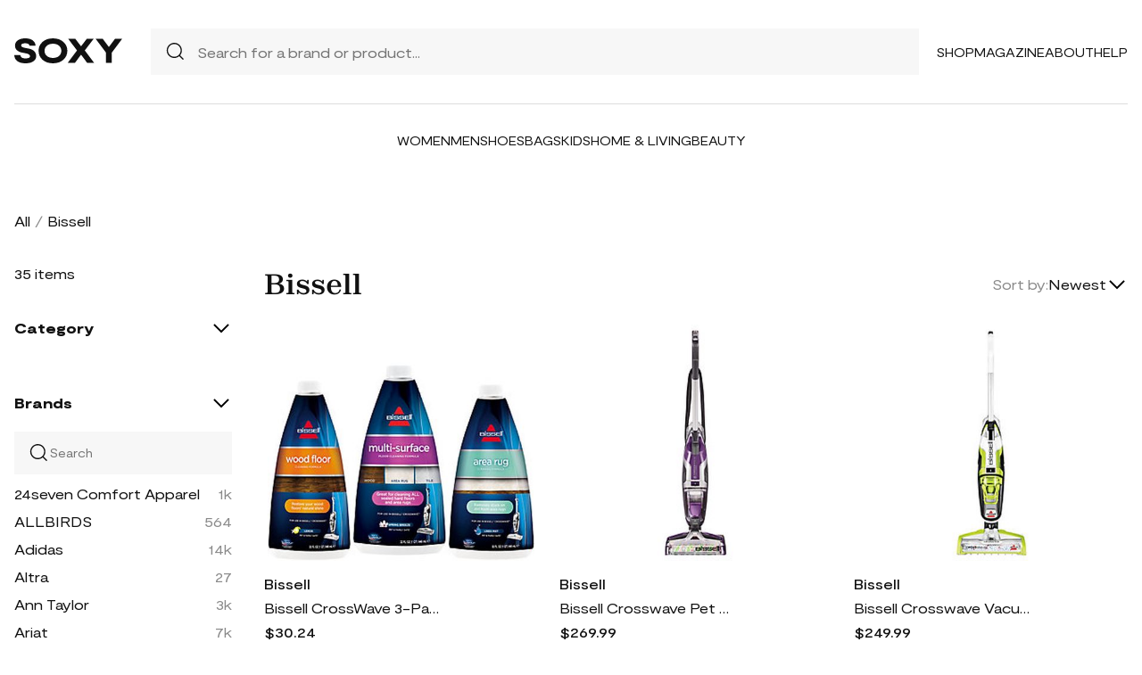

--- FILE ---
content_type: text/html; charset=UTF-8
request_url: https://soxy.com/shop/bissell
body_size: 13382
content:
<!DOCTYPE html>
<html lang="en">

<head>
    <meta charset="utf-8">
    <meta name="viewport" content="width=device-width" />
    <title>Bissell - Best Deals You Need To See</title>
                <meta name="robots" content="noindex,follow" />
                <meta name="description"
            content="Shop Bissell at up to 40-70% off. Get the best deals for Bissell and save. Get Bissell on sale today">
                <meta name="csrf-token" content="dLWleJVlRi86S5ltvzdc2oTq0QXFtEkFw4fN7M1r">
        <meta name="viewport" content="width=device-width" />
    <link rel="stylesheet" href="https://soxy.com/soxy2/styles/fonts.css?v=697186039cb14">
    <link rel="stylesheet" href="https://soxy.com/soxy2/styles/style.css?v=697186039cb17">
    <link rel="stylesheet" href="https://soxy.com/soxy2/styles/header.css?v=697186039cb1a">
    <link rel="stylesheet" href="https://soxy.com/soxy2/styles/footer.css?v=697186039cb1d">
        <link rel="stylesheet" href="https://soxy.com/soxy2/styles/category.css?v=1.1">
    <link rel="stylesheet" href="https://soxy.com/soxy2/styles/theme.css?v=697186039cb22">
        <!-- Google Tag Manager -->
    <script>
        (function(w,d,s,l,i){
            w[l]=w[l]||[];
            w[l].push({'gtm.start': new Date().getTime(),event:'gtm.js'});
            var f=d.getElementsByTagName(s)[0],
                j=d.createElement(s),
                dl=l!='dataLayer'?'&l='+l:'';
            j.async=true;
            j.src='https://www.googletagmanager.com/gtm.js?id='+i+dl;
            f.parentNode.insertBefore(j,f);
        })(window,document,'script','dataLayer', "GTM-NDJNM6D");
    </script>
    <!-- End Google Tag Manager -->
    <script>
        var userCode =
            '6971860027558s9';
        var statUrl = '/product/catch/out';
    </script>
    <style>
        #brandsNav {
            max-height: 250px !important;
        }
    </style>
<link rel="icon" type="image/x-icon" href="/favicon.ico">
<style>
     .mobile-top-text {
    background: #f0efed;
    color: #111;
    font-size: 11px;
    font-weight: 400;
    line-height: 29px;
    margin: 0;
    padding: 5px 15px;
    text-align: center;
}
@media screen and (max-width: 576px) {
  .mobile-top-text {
        line-height: 18px;
    }
}
</style>
<meta name="shareasale" content="GSOWIFBBSOWOFI4245935" />
</head>

<body>
   
    <header class="header">
        <div class="header-wrapper desktop">
            <div class="first-part">
                <a href="/"><img class="header-logo" src="https://soxy.com/soxy2/assets/icons/logo.svg"></a>
                <div class="header-search">
                    <div class="search-icon">
                        <img src="https://soxy.com/soxy2/assets/icons/searh.svg" />
                    </div>
                    <form action="/search" method="get" style="width: 100%;">
                        <input name="q" type="text" placeholder="Search for a brand or product...">
                    </form>
                </div>
                <div class="header-navigation">
                    <nav>
                        <div class="navigation-wrapper">
                            <a href="/shop" class="navigation-item">Shop</a>
                            <a href="/blogs" class="navigation-item">Magazine</a>
                            <a href="/blogs/about/" class="navigation-item">About</a>
                            <a href="/help" target="_blank" class="navigation-item">Help</a>
                        </div>
                    </nav>
                    <div class="navigation-bag" style="display:none;">
                        <img id="navigation-bag" src="https://soxy.com/soxy2/assets/icons/bag.svg" />
                        <div id="count-items-in-cart">
                            <span></span>
                        </div>
                        <div id="cart-background"></div>
                    </div>

                </div>
            </div>
            <div class="separator"></div>
            <div class="second-part">
                <div class="header-categories">
                    <a href="/shop/women" class="navigation-item">Women</a>
                    <a href="/shop/men" class="navigation-item">Men</a>
                    <a href="/shop/womens-shoes" class="navigation-item">Shoes</a>
                    <a href="/shop/womens-bags" class="navigation-item">Bags</a>
                    <a href="/shop/kids" class="navigation-item">Kids</a>
                    <a href="/shop/home-living" class="navigation-item">Home & Living</a>
                    <a href="/shop/womens-beauty-products" class="navigation-item">Beauty</a>
                  
                   
                </div>
            </div>
        </div>
        <div class="mobile">

            <div class="logo">
                <img src="https://soxy.com/soxy2/assets/icons/mobile-logo.svg" alt="mobile-logo">
            </div>
            <div style="display:none;" class="bag" id="mobile-bag">
                <img src="https://soxy.com/soxy2/assets/icons/bag.svg" alt="">
            </div>
            <div class="menu-and-search">
                <div class="menu">
                    <input type="checkbox" class="menu-checkbox" id="open-mobile-menu">
                    <div class="menu-toggle"></div>
                    <div class="menu-content"></div>
                </div>
                <div class="search" style="display:none;">
                    <img src="https://soxy.com/soxy2/assets/icons/searh.svg" alt="">
                </div>
            </div>
        </div>
        <div class="cart-container closed" id="cart-container" >
            <p class="cart-header">YOUR CART <span id="cart-items-count"></span></p>
            <div id="cart-items"></div>
            <div class="cart-total">
                <p>TOTAL</p>
                <p id="cart-total-price"></p>
            </div>
            <a id="cart-proceed-to-checkout" href="https://soxy.com/checkout" class="button">Proceed to checkout</a>
            <br />
            <a id="cart-proceed-to-checkout" href="https://soxy.com/cart" class="button">View cart</a>
        </div>
        <div id="mobile-menu" class="mobile closed">
            <div class="close-menu-wrapper">
                <img src="https://soxy.com/soxy2/assets/icons/menu-close.svg" class="close-mobile-menu"
                    id="close-mobile-menu">
            </div>
            <div class="logo">
                <img src="https://soxy.com/soxy2/assets/icons/mobile-logo.svg" alt="mobile-logo">
            </div>
            <div class="mobile-navigation">
                <a href="/shop" class="navigation-item">Shop</a>
                <a href="/blogs" class="navigation-item">Magazine</a>
                <a href="/blogs/about/" class="navigation-item">About</a>
                <a href="/help" class="navigation-item">Help</a>
            </div>
            <div class="separator"></div>
            <div class="header-categories">
                <a href="/shop/women" class="navigation-item">Women</a>
                <a href="/shop/men" class="navigation-item">Men</a>
                <a href="/shop/womens-shoes" class="navigation-item">Shoes</a>
                <a href="/shop/womens-bags" class="navigation-item">Bags</a>
                <a href="/shop/kids" class="navigation-item">Kids</a>
                <a href="/shop/home-living" class="navigation-item">Home & Living</a>
                <a href="/shop/womens-beauty-products" class="navigation-item">Beauty</a>
                <a href="/shop/kids" class="navigation-item">Kids</a>
                <a href="/brands" class="navigation-item">Brands</a>
            </div>
        </div>
    </header>
        <div class="page-wrapper">
        <div>
            <div class="categories-name desktop">
                                                                                        <p><a href="/shop">All</a></p>
                            <span>/</span>
                                                                                                <p class="active">Bissell</p>
                                                                                </div>
                <div class="categories-content">
                    <div class="categories-filter" id="categories-filter">
                        <div class="count-of-products desktop" ><span>35</span> items</div>
                        <div style="display:none;" class="applied-filters filter-group desktop">
                            <p class="filter-title">Applied filters</p>
                            <div class="applied-filters-content" id="applied-filters-content"></div>
                        </div>
                        <div class="mobile">
                            <div class="filter-title">
                                <p>Filter</p>
                                <img id="close-filters" src="/soxy2/assets/icons/cross.svg">
                            </div>
                        </div>
                        <div class="accessories filter-group filter-with-count filter-category">
                            <p class="filter-title filter-with-hiding">
                                <span>Category</span>
                                <img src="/soxy2/assets/icons/chevron-down.svg" alt="chevron-down" />
                            </p>
                            <div class="filter-group-content" id="categoriesList">
                                                                                                                                                                                                                                                                                                                                                                                                                    
                                                            </div>
                        </div>
                        <form id="filters-form" method="post">
                            <input type="hidden" id="fcolors" name="colors" />
                            <input type="hidden" id="fstores" name="stores" />
                            <div class="brands filter-group filter-with-count">
                                <p class="filter-title filter-with-hiding">
                                    <span>Brands</span>
                                    <img src="/soxy2/assets/icons/chevron-down.svg" alt="chevron-down" />
                                </p>
                                <div>
                                    <div class="brands-search">
                                        <img src="/soxy2/assets/icons/searh.svg" alt="search">
                                        <input id="searchBrand" type="text" placeholder="Search">
                                    </div>
                                    <div class="filter-group-content" id="brandsNav"></div>
                                </div>
                            </div>
                            <div class="colors filter-group filter-with-checkbox">
                                <p class="filter-title filter-with-hiding">
                                    <span>Colors</span>
                                    <img src="/soxy2/assets/icons/chevron-down.svg" alt="chevron-down" />
                                </p>
                                <div id="colorsList" class="filter-form"></div>
                            </div>
                            <div class="stories filter-group filter-with-checkbox">
                                <p class="filter-title filter-with-hiding">
                                    <span>Stores</span>
                                    <img src="/soxy2/assets/icons/chevron-down.svg" alt="chevron-down" />
                                </p>
                                <div id="storesList" class="filter-form"></div>
                            </div>
                        </form>
                    </div>
                    <div class="categories-products" id="categories-products">
                        <h1 class="mobile ctitle">Bissell</h1>
                        <div class="categories-title">
                            <h1 class="desktop ctitle">Bissell</h1>
                            <div class="mobile">
                                <div class="mobile-filter" id="mobile-filter">
                                    <img src="/soxy2/assets/icons/filter.svg" alt="filter">
                                    <p>Filter (<span id="filters-count">3</span>)</p>
                                </div>
                            </div>
                            <div class="categories-sorting">
                                <input type="hidden" id="filters-sort" value="newest" />
                                <p>Sort by:</p>
                                <div class="sorting-variants" id="sorting-variants">
                                    <p class="sorting-value">
                                                                                        Newest
                                                                            </p>
                                    <img src="/soxy2/assets/icons/chevron-down.svg">
                                </div>
                                <div class="sorting-dropdown-wrapper" id="sorting-dropdown-wrapper">
                                    <div class="sorting-dropdown">
                                        <a href="https://soxy.com/shop/bissell?sort=low" class="sorting-link">Lowest Price</a>
                                        <a href="https://soxy.com/shop/bissell?sort=high" class="sorting-link">Highest Price</a>
                                        <a href="https://soxy.com/shop/bissell?sort=newest" class="sorting-link">Newest</a>
                                    </div>
                                </div>
                            </div>
                        </div>
                        <div class="items-count mobile" ><span>35</span> <span>items</span></div>
                        <div class="mobile">
                            <div class="applied-filters filter-group">
                                <div class="applied-filters-content selected-filters" id="mobile-applied-filters-content">
                                </div>
                            </div>
                        </div>
                        <div class="category-products" id="category-products">
                            <script type="application/ld+json">
    {
      "@context": "https://schema.org",
      "@type": "Product",
      "description": "Keep your floors looking their best with the help of this three-pack of cleaning formulas for the Bissell CrossWave cleaner. From Bissell.",
      "name": "Bissell CrossWave 3-Pack Variety Cleaning Formu las",
      "brand": {"@type": "Brand", "name": "Bissell"},
      "color": "",
      "image": "https://img.devstage.pp.ua/original/bissell-crosswave-3-pack-variety-cleaning-formu-las.jpg",
      "sku": "3127062",
      "url": "/product/bissell-crosswave-3-pack-variety-cleaning-formu-las",
      "offers": {
        "@type": "Offer",
        "name": "Bissell CrossWave 3-Pack Variety Cleaning Formu las",
        "description": "Keep your floors looking their best with the help of this three-pack of cleaning formulas for the Bissell CrossWave cleaner. From Bissell.",
        "url": "/product/bissell-crosswave-3-pack-variety-cleaning-formu-las",
        "availability": "https://schema.org/InStock",
        "price": "30.24",
        "priceCurrency": "USD",
        "itemCondition": "https://schema.org/NewCondition"
      }
    }
</script>
        <div class="category-products-item">
        <div class="heart-wrapper" style="display:none;">
            <img src="https://soxy.com/soxy2/assets/icons/heart.svg" alt="heart">
        </div>
        <a href="/product/bissell-crosswave-3-pack-variety-cleaning-formu-las"  class="pr-out product-image qvc_out">
            <div class="product-image__wrapper">
                <img class="category-product__image"
                     loading="lazy"
                     src="https://img.devstage.pp.ua/original/bissell-crosswave-3-pack-variety-cleaning-formu-las.jpg"
                     alt="Bissell CrossWave 3-Pack Variety Cleaning Formu las"
                     class="product-image">
            </div>
        </a>
        <p class="author"><a href="/shop/bissell">Bissell</a></p>
        <p><a id="Buy_Direct_Button_Collection" class="pr-out one_line_text qvc_out" data-trigger="collection"   href="/product/bissell-crosswave-3-pack-variety-cleaning-formu-las">Bissell CrossWave 3-Pack Variety Cleaning Formu las</a></p>
                            <p class="price">$30.24</p>
            
    </div>
            <script type="application/ld+json">
    {
      "@context": "https://schema.org",
      "@type": "Product",
      "description": "The Bissell Crosswave Pet Pro vacuum is a vac and mop--built especially for pet messes--in one sleek package. The multisurface brush roll is designed to stay free of hair tangles, so you can clean your sealed hardwood and tile floors--and yes, even area rugs--without fuss. From Bissell.",
      "name": "Bissell Crosswave Pet Pro Multi-Surface Wet &amp; D ry Vacuum",
      "brand": {"@type": "Brand", "name": "Bissell"},
      "color": "",
      "image": "https://img.devstage.pp.ua/original/bissell-crosswave-pet-pro-multi-surface-wet-and-d-ry-vacuum.jpg",
      "sku": "3162058",
      "url": "/product/bissell-crosswave-pet-pro-multi-surface-wet-and-d-ry-vacuum",
      "offers": {
        "@type": "Offer",
        "name": "Bissell Crosswave Pet Pro Multi-Surface Wet &amp; D ry Vacuum",
        "description": "The Bissell Crosswave Pet Pro vacuum is a vac and mop--built especially for pet messes--in one sleek package. The multisurface brush roll is designed to stay free of hair tangles, so you can clean your sealed hardwood and tile floors--and yes, even area rugs--without fuss. From Bissell.",
        "url": "/product/bissell-crosswave-pet-pro-multi-surface-wet-and-d-ry-vacuum",
        "availability": "https://schema.org/InStock",
        "price": "269.99",
        "priceCurrency": "USD",
        "itemCondition": "https://schema.org/NewCondition"
      }
    }
</script>
        <div class="category-products-item">
        <div class="heart-wrapper" style="display:none;">
            <img src="https://soxy.com/soxy2/assets/icons/heart.svg" alt="heart">
        </div>
        <a href="/product/bissell-crosswave-pet-pro-multi-surface-wet-and-d-ry-vacuum"  class="pr-out product-image qvc_out">
            <div class="product-image__wrapper">
                <img class="category-product__image"
                     loading="lazy"
                     src="https://img.devstage.pp.ua/original/bissell-crosswave-pet-pro-multi-surface-wet-and-d-ry-vacuum.jpg"
                     alt="Bissell Crosswave Pet Pro Multi-Surface Wet &amp; D ry Vacuum"
                     class="product-image">
            </div>
        </a>
        <p class="author"><a href="/shop/bissell">Bissell</a></p>
        <p><a id="Buy_Direct_Button_Collection" class="pr-out one_line_text qvc_out" data-trigger="collection"   href="/product/bissell-crosswave-pet-pro-multi-surface-wet-and-d-ry-vacuum">Bissell Crosswave Pet Pro Multi-Surface Wet &amp; D ry Vacuum</a></p>
                            <p class="price">$269.99</p>
            
    </div>
            <script type="application/ld+json">
    {
      "@context": "https://schema.org",
      "@type": "Product",
      "description": "A cleaner&#039;s dream. The Bissell Crosswave vacuum is a vac and mop in one sleek package. The Dual Action Brush Roll scrubs and picks up dry debris at the same time so it&#039;s even easier to get your hardwood and tile floors crumb-free and sparkling. Plus, this all-in-one-vac can wash and vacuum your area rug, too!  From Bissell.",
      "name": "Bissell Crosswave Vacuum",
      "brand": {"@type": "Brand", "name": "Bissell"},
      "color": "",
      "image": "https://img.devstage.pp.ua/original/bissell-crosswave-vacuum.jpg",
      "sku": "3166307",
      "url": "/product/bissell-crosswave-vacuum",
      "offers": {
        "@type": "Offer",
        "name": "Bissell Crosswave Vacuum",
        "description": "A cleaner&#039;s dream. The Bissell Crosswave vacuum is a vac and mop in one sleek package. The Dual Action Brush Roll scrubs and picks up dry debris at the same time so it&#039;s even easier to get your hardwood and tile floors crumb-free and sparkling. Plus, this all-in-one-vac can wash and vacuum your area rug, too!  From Bissell.",
        "url": "/product/bissell-crosswave-vacuum",
        "availability": "https://schema.org/InStock",
        "price": "249.99",
        "priceCurrency": "USD",
        "itemCondition": "https://schema.org/NewCondition"
      }
    }
</script>
        <div class="category-products-item">
        <div class="heart-wrapper" style="display:none;">
            <img src="https://soxy.com/soxy2/assets/icons/heart.svg" alt="heart">
        </div>
        <a href="/product/bissell-crosswave-vacuum"  class="pr-out product-image qvc_out">
            <div class="product-image__wrapper">
                <img class="category-product__image"
                     loading="lazy"
                     src="https://img.devstage.pp.ua/original/bissell-crosswave-vacuum.jpg"
                     alt="Bissell Crosswave Vacuum"
                     class="product-image">
            </div>
        </a>
        <p class="author"><a href="/shop/bissell">Bissell</a></p>
        <p><a id="Buy_Direct_Button_Collection" class="pr-out one_line_text qvc_out" data-trigger="collection"   href="/product/bissell-crosswave-vacuum">Bissell Crosswave Vacuum</a></p>
                            <p class="price">$249.99</p>
            
    </div>
            <script type="application/ld+json">
    {
      "@context": "https://schema.org",
      "@type": "Product",
      "description": "The Bissell CrossWave Max combines vacuuming and washing in one multipurpose cleaning machine. Plus, it&#039;s cordless, so you&#039;re free to move throughout your home without being tied to an outlet! From Bissell.",
      "name": "Bissell Crosswave Cordless Max Multi Surface We t Dry Vac",
      "brand": {"@type": "Brand", "name": "Bissell"},
      "color": "",
      "image": "https://img.devstage.pp.ua/original/bissell-crosswave-cordless-max-multi-surface-we-t-dry-vac.jpg",
      "sku": "3196458",
      "url": "/product/bissell-crosswave-cordless-max-multi-surface-we-t-dry-vac",
      "offers": {
        "@type": "Offer",
        "name": "Bissell Crosswave Cordless Max Multi Surface We t Dry Vac",
        "description": "The Bissell CrossWave Max combines vacuuming and washing in one multipurpose cleaning machine. Plus, it&#039;s cordless, so you&#039;re free to move throughout your home without being tied to an outlet! From Bissell.",
        "url": "/product/bissell-crosswave-cordless-max-multi-surface-we-t-dry-vac",
        "availability": "https://schema.org/InStock",
        "price": "399.99",
        "priceCurrency": "USD",
        "itemCondition": "https://schema.org/NewCondition"
      }
    }
</script>
        <div class="category-products-item">
        <div class="heart-wrapper" style="display:none;">
            <img src="https://soxy.com/soxy2/assets/icons/heart.svg" alt="heart">
        </div>
        <a href="/product/bissell-crosswave-cordless-max-multi-surface-we-t-dry-vac"  class="pr-out product-image qvc_out">
            <div class="product-image__wrapper">
                <img class="category-product__image"
                     loading="lazy"
                     src="https://img.devstage.pp.ua/original/bissell-crosswave-cordless-max-multi-surface-we-t-dry-vac.jpg"
                     alt="Bissell Crosswave Cordless Max Multi Surface We t Dry Vac"
                     class="product-image">
            </div>
        </a>
        <p class="author"><a href="/shop/bissell">Bissell</a></p>
        <p><a id="Buy_Direct_Button_Collection" class="pr-out one_line_text qvc_out" data-trigger="collection"   href="/product/bissell-crosswave-cordless-max-multi-surface-we-t-dry-vac">Bissell Crosswave Cordless Max Multi Surface We t Dry Vac</a></p>
                            <p class="price">$399.99</p>
            
    </div>
            <script type="application/ld+json">
    {
      "@context": "https://schema.org",
      "@type": "Product",
      "description": "The SpinWave mop gives your bare floors a thorough cleaning with the help of two circular rotating pads in soft or scrubby microfiber. From Bissell.",
      "name": "Bissell SpinWave Cordless Hard Floor Spin Mop",
      "brand": {"@type": "Brand", "name": "Bissell"},
      "color": "",
      "image": "https://img.devstage.pp.ua/original/bissell-spinwave-cordless-hard-floor-spin-mop.jpg",
      "sku": "3204660",
      "url": "/product/bissell-spinwave-cordless-hard-floor-spin-mop",
      "offers": {
        "@type": "Offer",
        "name": "Bissell SpinWave Cordless Hard Floor Spin Mop",
        "description": "The SpinWave mop gives your bare floors a thorough cleaning with the help of two circular rotating pads in soft or scrubby microfiber. From Bissell.",
        "url": "/product/bissell-spinwave-cordless-hard-floor-spin-mop",
        "availability": "https://schema.org/InStock",
        "price": "154.49",
        "priceCurrency": "USD",
        "itemCondition": "https://schema.org/NewCondition"
      }
    }
</script>
        <div class="category-products-item">
        <div class="heart-wrapper" style="display:none;">
            <img src="https://soxy.com/soxy2/assets/icons/heart.svg" alt="heart">
        </div>
        <a href="/product/bissell-spinwave-cordless-hard-floor-spin-mop"  class="pr-out product-image qvc_out">
            <div class="product-image__wrapper">
                <img class="category-product__image"
                     loading="lazy"
                     src="https://img.devstage.pp.ua/original/bissell-spinwave-cordless-hard-floor-spin-mop.jpg"
                     alt="Bissell SpinWave Cordless Hard Floor Spin Mop"
                     class="product-image">
            </div>
        </a>
        <p class="author"><a href="/shop/bissell">Bissell</a></p>
        <p><a id="Buy_Direct_Button_Collection" class="pr-out one_line_text qvc_out" data-trigger="collection"   href="/product/bissell-spinwave-cordless-hard-floor-spin-mop">Bissell SpinWave Cordless Hard Floor Spin Mop</a></p>
                            <p class="price">$154.49</p>
            
    </div>
            <script type="application/ld+json">
    {
      "@context": "https://schema.org",
      "@type": "Product",
      "description": "Need powerful cleaning formula for stubborn spots and stains? Now you can get professional-grade cleaning on the areas that need it the most with the Professional Spot and Stain + Oxy cleaner. From Bissell.",
      "name": "Bissell Professional Set of 2 Spot &amp; Stain Clea n Formula",
      "brand": {"@type": "Brand", "name": "Bissell"},
      "color": "",
      "image": "https://img.devstage.pp.ua/original/bissell-professional-set-of-2-spot-and-stain-clea-n-formula.jpg",
      "sku": "3304600",
      "url": "/product/bissell-professional-set-of-2-spot-and-stain-clea-n-formula",
      "offers": {
        "@type": "Offer",
        "name": "Bissell Professional Set of 2 Spot &amp; Stain Clea n Formula",
        "description": "Need powerful cleaning formula for stubborn spots and stains? Now you can get professional-grade cleaning on the areas that need it the most with the Professional Spot and Stain + Oxy cleaner. From Bissell.",
        "url": "/product/bissell-professional-set-of-2-spot-and-stain-clea-n-formula",
        "availability": "https://schema.org/InStock",
        "price": "23.99",
        "priceCurrency": "USD",
        "itemCondition": "https://schema.org/NewCondition"
      }
    }
</script>
        <div class="category-products-item">
        <div class="heart-wrapper" style="display:none;">
            <img src="https://soxy.com/soxy2/assets/icons/heart.svg" alt="heart">
        </div>
        <a href="/product/bissell-professional-set-of-2-spot-and-stain-clea-n-formula"  class="pr-out product-image qvc_out">
            <div class="product-image__wrapper">
                <img class="category-product__image"
                     loading="lazy"
                     src="https://img.devstage.pp.ua/original/bissell-professional-set-of-2-spot-and-stain-clea-n-formula.jpg"
                     alt="Bissell Professional Set of 2 Spot &amp; Stain Clea n Formula"
                     class="product-image">
            </div>
        </a>
        <p class="author"><a href="/shop/bissell">Bissell</a></p>
        <p><a id="Buy_Direct_Button_Collection" class="pr-out one_line_text qvc_out" data-trigger="collection"   href="/product/bissell-professional-set-of-2-spot-and-stain-clea-n-formula">Bissell Professional Set of 2 Spot &amp; Stain Clea n Formula</a></p>
                            <p class="price">$23.99</p>
            
    </div>
            <script type="application/ld+json">
    {
      "@context": "https://schema.org",
      "@type": "Product",
      "description": "Breeze through your household chores with the lightweight convenience of this Featherweight stick vacuum. It works beautifully on any flooring surface and transforms into both a stair vacuum and hand vacuum for added versatility. From BISSELL.",
      "name": "BISSELL Featherweight Lightweight Stick Vacuum",
      "brand": {"@type": "Brand", "name": "Bissell"},
      "color": "",
      "image": "https://img.devstage.pp.ua/original/bissell-featherweight-lightweight-stick-vacuum.jpg",
      "sku": "3309831",
      "url": "/product/bissell-featherweight-lightweight-stick-vacuum",
      "offers": {
        "@type": "Offer",
        "name": "BISSELL Featherweight Lightweight Stick Vacuum",
        "description": "Breeze through your household chores with the lightweight convenience of this Featherweight stick vacuum. It works beautifully on any flooring surface and transforms into both a stair vacuum and hand vacuum for added versatility. From BISSELL.",
        "url": "/product/bissell-featherweight-lightweight-stick-vacuum",
        "availability": "https://schema.org/InStock",
        "price": "33.98",
        "priceCurrency": "USD",
        "itemCondition": "https://schema.org/NewCondition"
      }
    }
</script>
        <div class="category-products-item">
        <div class="heart-wrapper" style="display:none;">
            <img src="https://soxy.com/soxy2/assets/icons/heart.svg" alt="heart">
        </div>
        <a href="/product/bissell-featherweight-lightweight-stick-vacuum"  class="pr-out product-image qvc_out">
            <div class="product-image__wrapper">
                <img class="category-product__image"
                     loading="lazy"
                     src="https://img.devstage.pp.ua/original/bissell-featherweight-lightweight-stick-vacuum.jpg"
                     alt="BISSELL Featherweight Lightweight Stick Vacuum"
                     class="product-image">
            </div>
        </a>
        <p class="author"><a href="/shop/bissell">Bissell</a></p>
        <p><a id="Buy_Direct_Button_Collection" class="pr-out one_line_text qvc_out" data-trigger="collection"   href="/product/bissell-featherweight-lightweight-stick-vacuum">BISSELL Featherweight Lightweight Stick Vacuum</a></p>
                            <p class="price">$33.98</p>
            
    </div>
            <script type="application/ld+json">
    {
      "@context": "https://schema.org",
      "@type": "Product",
      "description": "Keep your BISSELL Air220 air purifier running at its peak with this set of replacement filters, and enjoy clean, fresh air in your home or office. From Bissell.",
      "name": "BISSELL HEPA &amp; Activated Carbon Filter for Air2 20",
      "brand": {"@type": "Brand", "name": "Bissell"},
      "color": "",
      "image": "https://img.devstage.pp.ua/original/bissell-hepa-and-activated-carbon-filter-for-air2-20.jpg",
      "sku": "8184020",
      "url": "/product/bissell-hepa-and-activated-carbon-filter-for-air2-20",
      "offers": {
        "@type": "Offer",
        "name": "BISSELL HEPA &amp; Activated Carbon Filter for Air2 20",
        "description": "Keep your BISSELL Air220 air purifier running at its peak with this set of replacement filters, and enjoy clean, fresh air in your home or office. From Bissell.",
        "url": "/product/bissell-hepa-and-activated-carbon-filter-for-air2-20",
        "availability": "https://schema.org/InStock",
        "price": "33.99",
        "priceCurrency": "USD",
        "itemCondition": "https://schema.org/NewCondition"
      }
    }
</script>
        <div class="category-products-item">
        <div class="heart-wrapper" style="display:none;">
            <img src="https://soxy.com/soxy2/assets/icons/heart.svg" alt="heart">
        </div>
        <a href="/product/bissell-hepa-and-activated-carbon-filter-for-air2-20"  class="pr-out product-image qvc_out">
            <div class="product-image__wrapper">
                <img class="category-product__image"
                     loading="lazy"
                     src="https://img.devstage.pp.ua/original/bissell-hepa-and-activated-carbon-filter-for-air2-20.jpg"
                     alt="BISSELL HEPA &amp; Activated Carbon Filter for Air2 20"
                     class="product-image">
            </div>
        </a>
        <p class="author"><a href="/shop/bissell">Bissell</a></p>
        <p><a id="Buy_Direct_Button_Collection" class="pr-out one_line_text qvc_out" data-trigger="collection"   href="/product/bissell-hepa-and-activated-carbon-filter-for-air2-20">BISSELL HEPA &amp; Activated Carbon Filter for Air2 20</a></p>
                            <p class="price">$33.99</p>
            
    </div>
            <script type="application/ld+json">
    {
      "@context": "https://schema.org",
      "@type": "Product",
      "description": "Ground-in dirt and odors are no match for this cleaning formula that&#039;s designed for use in your upright carpet cleaning machine. Use it to freshen up your rugs and upholstery. From Bissell.",
      "name": "PRO MAX Clean + Protect Upright Carpet Cleaning Formula (48oz)",
      "brand": {"@type": "Brand", "name": "Bissell"},
      "color": "",
      "image": "https://images.qvc.com/is/image/h/13/h346213.001?$uslarge$",
      "sku": "8187619",
      "url": "/product/pro-max-clean-protect-upright-carpet-cleaning-formula-48oz",
      "offers": {
        "@type": "Offer",
        "name": "PRO MAX Clean + Protect Upright Carpet Cleaning Formula (48oz)",
        "description": "Ground-in dirt and odors are no match for this cleaning formula that&#039;s designed for use in your upright carpet cleaning machine. Use it to freshen up your rugs and upholstery. From Bissell.",
        "url": "/product/pro-max-clean-protect-upright-carpet-cleaning-formula-48oz",
        "availability": "https://schema.org/InStock",
        "price": "24.99",
        "priceCurrency": "USD",
        "itemCondition": "https://schema.org/NewCondition"
      }
    }
</script>
        <div class="category-products-item">
        <div class="heart-wrapper" style="display:none;">
            <img src="https://soxy.com/soxy2/assets/icons/heart.svg" alt="heart">
        </div>
        <a href="/product/pro-max-clean-protect-upright-carpet-cleaning-formula-48oz"  class="pr-out product-image qvc_out">
            <div class="product-image__wrapper">
                <img class="category-product__image"
                     loading="lazy"
                     src="https://images.qvc.com/is/image/h/13/h346213.001?$uslarge$"
                     alt="PRO MAX Clean + Protect Upright Carpet Cleaning Formula (48oz)"
                     class="product-image">
            </div>
        </a>
        <p class="author"><a href="/shop/bissell">Bissell</a></p>
        <p><a id="Buy_Direct_Button_Collection" class="pr-out one_line_text qvc_out" data-trigger="collection"   href="/product/pro-max-clean-protect-upright-carpet-cleaning-formula-48oz">PRO MAX Clean + Protect Upright Carpet Cleaning Formula (48oz)</a></p>
                            <p class="price">$24.99</p>
            
    </div>
            <script type="application/ld+json">
    {
      "@context": "https://schema.org",
      "@type": "Product",
      "description": "With its powerful motorized brush roll and lightweight design, the Featherweight PowerBrush is a 3-in-1 corded stick vacuum that&#039;s quick and effective for multi-surface cleaning all over your home. From Bissell.",
      "name": "BISSELL Featherweight PowerBrush Vacuum",
      "brand": {"@type": "Brand", "name": "Bissell"},
      "color": "",
      "image": "https://img.devstage.pp.ua/original/bissell-featherweight-powerbrush-vacuum.jpg",
      "sku": "8433141",
      "url": "/product/bissell-featherweight-powerbrush-vacuum",
      "offers": {
        "@type": "Offer",
        "name": "BISSELL Featherweight PowerBrush Vacuum",
        "description": "With its powerful motorized brush roll and lightweight design, the Featherweight PowerBrush is a 3-in-1 corded stick vacuum that&#039;s quick and effective for multi-surface cleaning all over your home. From Bissell.",
        "url": "/product/bissell-featherweight-powerbrush-vacuum",
        "availability": "https://schema.org/InStock",
        "price": "49.99",
        "priceCurrency": "USD",
        "itemCondition": "https://schema.org/NewCondition"
      }
    }
</script>
        <div class="category-products-item">
        <div class="heart-wrapper" style="display:none;">
            <img src="https://soxy.com/soxy2/assets/icons/heart.svg" alt="heart">
        </div>
        <a href="/product/bissell-featherweight-powerbrush-vacuum"  class="pr-out product-image qvc_out">
            <div class="product-image__wrapper">
                <img class="category-product__image"
                     loading="lazy"
                     src="https://img.devstage.pp.ua/original/bissell-featherweight-powerbrush-vacuum.jpg"
                     alt="BISSELL Featherweight PowerBrush Vacuum"
                     class="product-image">
            </div>
        </a>
        <p class="author"><a href="/shop/bissell">Bissell</a></p>
        <p><a id="Buy_Direct_Button_Collection" class="pr-out one_line_text qvc_out" data-trigger="collection"   href="/product/bissell-featherweight-powerbrush-vacuum">BISSELL Featherweight PowerBrush Vacuum</a></p>
                            <p class="price">$49.99</p>
            
    </div>
            <script type="application/ld+json">
    {
      "@context": "https://schema.org",
      "@type": "Product",
      "description": "Give your hardwood, laminate, linoleum, tile, and vinyl flooring a thorough cleaning and an eye-catching shine with the help of the Bissell Spinwave hard floor mop. Its flexible design glides around and under furniture so you can clean even the hardest-to-reach spots with ease. From Bissell.",
      "name": "Bissell Spinwave Mop",
      "brand": {"@type": "Brand", "name": "Bissell"},
      "color": "",
      "image": "https://img.devstage.pp.ua/original/bissell-spinwave-mop.jpg",
      "sku": "8433215",
      "url": "/product/bissell-spinwave-mop",
      "offers": {
        "@type": "Offer",
        "name": "Bissell Spinwave Mop",
        "description": "Give your hardwood, laminate, linoleum, tile, and vinyl flooring a thorough cleaning and an eye-catching shine with the help of the Bissell Spinwave hard floor mop. Its flexible design glides around and under furniture so you can clean even the hardest-to-reach spots with ease. From Bissell.",
        "url": "/product/bissell-spinwave-mop",
        "availability": "https://schema.org/InStock",
        "price": "99.99",
        "priceCurrency": "USD",
        "itemCondition": "https://schema.org/NewCondition"
      }
    }
</script>
        <div class="category-products-item">
        <div class="heart-wrapper" style="display:none;">
            <img src="https://soxy.com/soxy2/assets/icons/heart.svg" alt="heart">
        </div>
        <a href="/product/bissell-spinwave-mop"  class="pr-out product-image qvc_out">
            <div class="product-image__wrapper">
                <img class="category-product__image"
                     loading="lazy"
                     src="https://img.devstage.pp.ua/original/bissell-spinwave-mop.jpg"
                     alt="Bissell Spinwave Mop"
                     class="product-image">
            </div>
        </a>
        <p class="author"><a href="/shop/bissell">Bissell</a></p>
        <p><a id="Buy_Direct_Button_Collection" class="pr-out one_line_text qvc_out" data-trigger="collection"   href="/product/bissell-spinwave-mop">Bissell Spinwave Mop</a></p>
                            <p class="price">$99.99</p>
            
    </div>
            <script type="application/ld+json">
    {
      "@context": "https://schema.org",
      "@type": "Product",
      "description": "Leave your carpets clean and fresh with the Revolution HydroSteam Pet carpet cleaner. It utilizes the power of steam to wash and remove embedded dirt, stains, and even allergens. From Bissell.",
      "name": "Bissell Revolution HydroSteam Pet Carpet Cleane r",
      "brand": {"@type": "Brand", "name": "Bissell"},
      "color": "",
      "image": "https://img.devstage.pp.ua/original/bissell-revolution-hydrosteam-pet-carpet-cleane-r.jpg",
      "sku": "8486998",
      "url": "/product/bissell-revolution-hydrosteam-pet-carpet-cleane-r",
      "offers": {
        "@type": "Offer",
        "name": "Bissell Revolution HydroSteam Pet Carpet Cleane r",
        "description": "Leave your carpets clean and fresh with the Revolution HydroSteam Pet carpet cleaner. It utilizes the power of steam to wash and remove embedded dirt, stains, and even allergens. From Bissell.",
        "url": "/product/bissell-revolution-hydrosteam-pet-carpet-cleane-r",
        "availability": "https://schema.org/InStock",
        "price": "399.99",
        "priceCurrency": "USD",
        "itemCondition": "https://schema.org/NewCondition"
      }
    }
</script>
        <div class="category-products-item">
        <div class="heart-wrapper" style="display:none;">
            <img src="https://soxy.com/soxy2/assets/icons/heart.svg" alt="heart">
        </div>
        <a href="/product/bissell-revolution-hydrosteam-pet-carpet-cleane-r"  class="pr-out product-image qvc_out">
            <div class="product-image__wrapper">
                <img class="category-product__image"
                     loading="lazy"
                     src="https://img.devstage.pp.ua/original/bissell-revolution-hydrosteam-pet-carpet-cleane-r.jpg"
                     alt="Bissell Revolution HydroSteam Pet Carpet Cleane r"
                     class="product-image">
            </div>
        </a>
        <p class="author"><a href="/shop/bissell">Bissell</a></p>
        <p><a id="Buy_Direct_Button_Collection" class="pr-out one_line_text qvc_out" data-trigger="collection"   href="/product/bissell-revolution-hydrosteam-pet-carpet-cleane-r">Bissell Revolution HydroSteam Pet Carpet Cleane r</a></p>
                            <p class="price">$399.99</p>
            
    </div>
            <script type="application/ld+json">
    {
      "@context": "https://schema.org",
      "@type": "Product",
      "description": "Conveniently remove spills and stains anywhere they happen when you have this cordless spot cleaner, perfect for active homes with little (and big) mess makers! From Bissell.",
      "name": "Bissell Pet Stain Eraser Plus",
      "brand": {"@type": "Brand", "name": "Bissell"},
      "color": "",
      "image": "https://img.devstage.pp.ua/original/bissell-pet-stain-eraser-plus.jpg",
      "sku": "8545220",
      "url": "/product/bissell-pet-stain-eraser-plus",
      "offers": {
        "@type": "Offer",
        "name": "Bissell Pet Stain Eraser Plus",
        "description": "Conveniently remove spills and stains anywhere they happen when you have this cordless spot cleaner, perfect for active homes with little (and big) mess makers! From Bissell.",
        "url": "/product/bissell-pet-stain-eraser-plus",
        "availability": "https://schema.org/InStock",
        "price": "99.99",
        "priceCurrency": "USD",
        "itemCondition": "https://schema.org/NewCondition"
      }
    }
</script>
        <div class="category-products-item">
        <div class="heart-wrapper" style="display:none;">
            <img src="https://soxy.com/soxy2/assets/icons/heart.svg" alt="heart">
        </div>
        <a href="/product/bissell-pet-stain-eraser-plus"  class="pr-out product-image qvc_out">
            <div class="product-image__wrapper">
                <img class="category-product__image"
                     loading="lazy"
                     src="https://img.devstage.pp.ua/original/bissell-pet-stain-eraser-plus.jpg"
                     alt="Bissell Pet Stain Eraser Plus"
                     class="product-image">
            </div>
        </a>
        <p class="author"><a href="/shop/bissell">Bissell</a></p>
        <p><a id="Buy_Direct_Button_Collection" class="pr-out one_line_text qvc_out" data-trigger="collection"   href="/product/bissell-pet-stain-eraser-plus">Bissell Pet Stain Eraser Plus</a></p>
                            <p class="price">$99.99</p>
            
    </div>
            <script type="application/ld+json">
    {
      "@context": "https://schema.org",
      "@type": "Product",
      "description": "Tackle the toughest set-in stains with the power of the HydroSteam portable carpet cleaner, perfect for messes across multiple surfaces like carpet, upholstery, auto interiors, tile, and even shoes. From BISSELL.",
      "name": "BISSELL Little Green HydroSteam Pet Portable Carpet Cleaner",
      "brand": {"@type": "Brand", "name": "Bissell"},
      "color": "",
      "image": "https://img.devstage.pp.ua/original/bissell-little-green-hydrosteam-pet-portable-carpet-cleaner.jpg",
      "sku": "8703598",
      "url": "/product/bissell-little-green-hydrosteam-pet-portable-carpet-cleaner",
      "offers": {
        "@type": "Offer",
        "name": "BISSELL Little Green HydroSteam Pet Portable Carpet Cleaner",
        "description": "Tackle the toughest set-in stains with the power of the HydroSteam portable carpet cleaner, perfect for messes across multiple surfaces like carpet, upholstery, auto interiors, tile, and even shoes. From BISSELL.",
        "url": "/product/bissell-little-green-hydrosteam-pet-portable-carpet-cleaner",
        "availability": "https://schema.org/InStock",
        "price": "229.99",
        "priceCurrency": "USD",
        "itemCondition": "https://schema.org/NewCondition"
      }
    }
</script>
        <div class="category-products-item">
        <div class="heart-wrapper" style="display:none;">
            <img src="https://soxy.com/soxy2/assets/icons/heart.svg" alt="heart">
        </div>
        <a href="/product/bissell-little-green-hydrosteam-pet-portable-carpet-cleaner"  class="pr-out product-image qvc_out">
            <div class="product-image__wrapper">
                <img class="category-product__image"
                     loading="lazy"
                     src="https://img.devstage.pp.ua/original/bissell-little-green-hydrosteam-pet-portable-carpet-cleaner.jpg"
                     alt="BISSELL Little Green HydroSteam Pet Portable Carpet Cleaner"
                     class="product-image">
            </div>
        </a>
        <p class="author"><a href="/shop/bissell">Bissell</a></p>
        <p><a id="Buy_Direct_Button_Collection" class="pr-out one_line_text qvc_out" data-trigger="collection"   href="/product/bissell-little-green-hydrosteam-pet-portable-carpet-cleaner">BISSELL Little Green HydroSteam Pet Portable Carpet Cleaner</a></p>
                            <p class="price">$229.99</p>
            
    </div>
            <script type="application/ld+json">
    {
      "@context": "https://schema.org",
      "@type": "Product",
      "description": "Accidents happen. So do quick cleanups -- of both dry and wet messes -- thanks to the Bissell Pet Stain Eraser Duo cordless portable carpet cleaner. Conveniently pick up dry debris, like pet food and litter, with the vacuum attachment. Spray, scrub, and suction away tough pet stains with the deep cleaner attachment and included Pro Oxy stain-removal formula (that stores right on-board when not in use). And for easy-breezy waste emptying (the cleanup of your cleanup), wet and dry grime are kept in separate quick-empty tanks. From Bissell.",
      "name": "Bissell Pet Stain Eraser Cordless Wet/Dry Duo Vacuum",
      "brand": {"@type": "Brand", "name": "Bissell"},
      "color": "",
      "image": "https://img.devstage.pp.ua/original/bissell-pet-stain-eraser-cordless-wet-dry-duo-vacuum.jpg",
      "sku": "9778484",
      "url": "/product/bissell-pet-stain-eraser-cordless-wet-dry-duo-vacuum",
      "offers": {
        "@type": "Offer",
        "name": "Bissell Pet Stain Eraser Cordless Wet/Dry Duo Vacuum",
        "description": "Accidents happen. So do quick cleanups -- of both dry and wet messes -- thanks to the Bissell Pet Stain Eraser Duo cordless portable carpet cleaner. Conveniently pick up dry debris, like pet food and litter, with the vacuum attachment. Spray, scrub, and suction away tough pet stains with the deep cleaner attachment and included Pro Oxy stain-removal formula (that stores right on-board when not in use). And for easy-breezy waste emptying (the cleanup of your cleanup), wet and dry grime are kept in separate quick-empty tanks. From Bissell.",
        "url": "/product/bissell-pet-stain-eraser-cordless-wet-dry-duo-vacuum",
        "availability": "https://schema.org/InStock",
        "price": "140.00",
        "priceCurrency": "USD",
        "itemCondition": "https://schema.org/NewCondition"
      }
    }
</script>
        <div class="category-products-item">
        <div class="heart-wrapper" style="display:none;">
            <img src="https://soxy.com/soxy2/assets/icons/heart.svg" alt="heart">
        </div>
        <a href="/product/bissell-pet-stain-eraser-cordless-wet-dry-duo-vacuum"  class="pr-out product-image qvc_out">
            <div class="product-image__wrapper">
                <img class="category-product__image"
                     loading="lazy"
                     src="https://img.devstage.pp.ua/original/bissell-pet-stain-eraser-cordless-wet-dry-duo-vacuum.jpg"
                     alt="Bissell Pet Stain Eraser Cordless Wet/Dry Duo Vacuum"
                     class="product-image">
            </div>
        </a>
        <p class="author"><a href="/shop/bissell">Bissell</a></p>
        <p><a id="Buy_Direct_Button_Collection" class="pr-out one_line_text qvc_out" data-trigger="collection"   href="/product/bissell-pet-stain-eraser-cordless-wet-dry-duo-vacuum">Bissell Pet Stain Eraser Cordless Wet/Dry Duo Vacuum</a></p>
                            <p class="price">$140.00</p>
            
    </div>
            <script type="application/ld+json">
    {
      "@context": "https://schema.org",
      "@type": "Product",
      "description": "Clean your space with precision using this lightweight stick vacuum that targets surfaces throughout your home with useful extension and handheld functions. From BISSELL.",
      "name": "BISSELL Cleanview Pet Slim Stick Corded Vacuum",
      "brand": {"@type": "Brand", "name": "Bissell"},
      "color": "",
      "image": "https://img.devstage.pp.ua/original/bissell-cleanview-pet-slim-stick-corded-vacuum.jpg",
      "sku": "9981033",
      "url": "/product/bissell-cleanview-pet-slim-stick-corded-vacuum",
      "offers": {
        "@type": "Offer",
        "name": "BISSELL Cleanview Pet Slim Stick Corded Vacuum",
        "description": "Clean your space with precision using this lightweight stick vacuum that targets surfaces throughout your home with useful extension and handheld functions. From BISSELL.",
        "url": "/product/bissell-cleanview-pet-slim-stick-corded-vacuum",
        "availability": "https://schema.org/InStock",
        "price": "149.99",
        "priceCurrency": "USD",
        "itemCondition": "https://schema.org/NewCondition"
      }
    }
</script>
        <div class="category-products-item">
        <div class="heart-wrapper" style="display:none;">
            <img src="https://soxy.com/soxy2/assets/icons/heart.svg" alt="heart">
        </div>
        <a href="/product/bissell-cleanview-pet-slim-stick-corded-vacuum"  class="pr-out product-image qvc_out">
            <div class="product-image__wrapper">
                <img class="category-product__image"
                     loading="lazy"
                     src="https://img.devstage.pp.ua/original/bissell-cleanview-pet-slim-stick-corded-vacuum.jpg"
                     alt="BISSELL Cleanview Pet Slim Stick Corded Vacuum"
                     class="product-image">
            </div>
        </a>
        <p class="author"><a href="/shop/bissell">Bissell</a></p>
        <p><a id="Buy_Direct_Button_Collection" class="pr-out one_line_text qvc_out" data-trigger="collection"   href="/product/bissell-cleanview-pet-slim-stick-corded-vacuum">BISSELL Cleanview Pet Slim Stick Corded Vacuum</a></p>
                            <p class="price">$149.99</p>
            
    </div>
            <script type="application/ld+json">
    {
      "@context": "https://schema.org",
      "@type": "Product",
      "description": "Clean those difficult-to-reach spots quickly and easily with the ReadyClean cordless stick vacuum. It&#039;s compact and built for handling big messes in small spaces! From Bissell.",
      "name": "Bissell ReadyClean Cordless 10.8V Stick Vacuum",
      "brand": {"@type": "Brand", "name": "Bissell"},
      "color": "",
      "image": "https://img.devstage.pp.ua/original/bissell-readyclean-cordless-10-8v-stick-vacuum.jpg",
      "sku": "9981902",
      "url": "/product/bissell-readyclean-cordless-10-8v-stick-vacuum",
      "offers": {
        "@type": "Offer",
        "name": "Bissell ReadyClean Cordless 10.8V Stick Vacuum",
        "description": "Clean those difficult-to-reach spots quickly and easily with the ReadyClean cordless stick vacuum. It&#039;s compact and built for handling big messes in small spaces! From Bissell.",
        "url": "/product/bissell-readyclean-cordless-10-8v-stick-vacuum",
        "availability": "https://schema.org/InStock",
        "price": "128.99",
        "priceCurrency": "USD",
        "itemCondition": "https://schema.org/NewCondition"
      }
    }
</script>
        <div class="category-products-item">
        <div class="heart-wrapper" style="display:none;">
            <img src="https://soxy.com/soxy2/assets/icons/heart.svg" alt="heart">
        </div>
        <a href="/product/bissell-readyclean-cordless-10-8v-stick-vacuum"  class="pr-out product-image qvc_out">
            <div class="product-image__wrapper">
                <img class="category-product__image"
                     loading="lazy"
                     src="https://img.devstage.pp.ua/original/bissell-readyclean-cordless-10-8v-stick-vacuum.jpg"
                     alt="Bissell ReadyClean Cordless 10.8V Stick Vacuum"
                     class="product-image">
            </div>
        </a>
        <p class="author"><a href="/shop/bissell">Bissell</a></p>
        <p><a id="Buy_Direct_Button_Collection" class="pr-out one_line_text qvc_out" data-trigger="collection"   href="/product/bissell-readyclean-cordless-10-8v-stick-vacuum">Bissell ReadyClean Cordless 10.8V Stick Vacuum</a></p>
                            <p class="price">$128.99</p>
            
    </div>
            <script type="application/ld+json">
    {
      "@context": "https://schema.org",
      "@type": "Product",
      "description": "Keep your Bissell MYair personal air purifier running at its best by replacing the filter, and enjoy clean, fresh air in your home or office. By Bissell.",
      "name": "Bissell Filter MyAir Personal Air Purifier",
      "brand": {"@type": "Brand", "name": "Bissell"},
      "color": "",
      "image": "https://img.devstage.pp.ua/original/bissell-filter-myair-personal-air-purifier.jpg",
      "sku": "10003950",
      "url": "/product/bissell-filter-myair-personal-air-purifier",
      "offers": {
        "@type": "Offer",
        "name": "Bissell Filter MyAir Personal Air Purifier",
        "description": "Keep your Bissell MYair personal air purifier running at its best by replacing the filter, and enjoy clean, fresh air in your home or office. By Bissell.",
        "url": "/product/bissell-filter-myair-personal-air-purifier",
        "availability": "https://schema.org/InStock",
        "price": "23.99",
        "priceCurrency": "USD",
        "itemCondition": "https://schema.org/NewCondition"
      }
    }
</script>
        <div class="category-products-item">
        <div class="heart-wrapper" style="display:none;">
            <img src="https://soxy.com/soxy2/assets/icons/heart.svg" alt="heart">
        </div>
        <a href="/product/bissell-filter-myair-personal-air-purifier"  class="pr-out product-image qvc_out">
            <div class="product-image__wrapper">
                <img class="category-product__image"
                     loading="lazy"
                     src="https://img.devstage.pp.ua/original/bissell-filter-myair-personal-air-purifier.jpg"
                     alt="Bissell Filter MyAir Personal Air Purifier"
                     class="product-image">
            </div>
        </a>
        <p class="author"><a href="/shop/bissell">Bissell</a></p>
        <p><a id="Buy_Direct_Button_Collection" class="pr-out one_line_text qvc_out" data-trigger="collection"   href="/product/bissell-filter-myair-personal-air-purifier">Bissell Filter MyAir Personal Air Purifier</a></p>
                            <p class="price">$23.99</p>
            
    </div>
            <script type="application/ld+json">
    {
      "@context": "https://schema.org",
      "@type": "Product",
      "description": "Keep your BISSELL Air320 air purifier running at its best with this pack of replacement filters, and enjoy months of clean, fresh air. From Bissell.",
      "name": "BISSELL HEPA &amp; Activated Carbon Filter Pack for Air320",
      "brand": {"@type": "Brand", "name": "Bissell"},
      "color": "",
      "image": "https://img.devstage.pp.ua/original/bissell-hepa-and-activated-carbon-filter-pack-for-air320.jpg",
      "sku": "10004189",
      "url": "/product/bissell-hepa-and-activated-carbon-filter-pack-for-air320",
      "offers": {
        "@type": "Offer",
        "name": "BISSELL HEPA &amp; Activated Carbon Filter Pack for Air320",
        "description": "Keep your BISSELL Air320 air purifier running at its best with this pack of replacement filters, and enjoy months of clean, fresh air. From Bissell.",
        "url": "/product/bissell-hepa-and-activated-carbon-filter-pack-for-air320",
        "availability": "https://schema.org/InStock",
        "price": "49.99",
        "priceCurrency": "USD",
        "itemCondition": "https://schema.org/NewCondition"
      }
    }
</script>
        <div class="category-products-item">
        <div class="heart-wrapper" style="display:none;">
            <img src="https://soxy.com/soxy2/assets/icons/heart.svg" alt="heart">
        </div>
        <a href="/product/bissell-hepa-and-activated-carbon-filter-pack-for-air320"  class="pr-out product-image qvc_out">
            <div class="product-image__wrapper">
                <img class="category-product__image"
                     loading="lazy"
                     src="https://img.devstage.pp.ua/original/bissell-hepa-and-activated-carbon-filter-pack-for-air320.jpg"
                     alt="BISSELL HEPA &amp; Activated Carbon Filter Pack for Air320"
                     class="product-image">
            </div>
        </a>
        <p class="author"><a href="/shop/bissell">Bissell</a></p>
        <p><a id="Buy_Direct_Button_Collection" class="pr-out one_line_text qvc_out" data-trigger="collection"   href="/product/bissell-hepa-and-activated-carbon-filter-pack-for-air320">BISSELL HEPA &amp; Activated Carbon Filter Pack for Air320</a></p>
                            <p class="price">$49.99</p>
            
    </div>
            <script type="application/ld+json">
    {
      "@context": "https://schema.org",
      "@type": "Product",
      "description": "Maintain a tidy living environment with this handy manual sweeper that&#039;s perfect for all types of carpet and hard surfaces. From BISSELL.",
      "name": "Bissell EasySweep Compact Manual Sweeper",
      "brand": {"@type": "Brand", "name": "Bissell"},
      "color": "",
      "image": "https://img.devstage.pp.ua/original/bissell-easysweep-compact-manual-sweeper.jpg",
      "sku": "10004414",
      "url": "/product/bissell-easysweep-compact-manual-sweeper",
      "offers": {
        "@type": "Offer",
        "name": "Bissell EasySweep Compact Manual Sweeper",
        "description": "Maintain a tidy living environment with this handy manual sweeper that&#039;s perfect for all types of carpet and hard surfaces. From BISSELL.",
        "url": "/product/bissell-easysweep-compact-manual-sweeper",
        "availability": "https://schema.org/InStock",
        "price": "25.99",
        "priceCurrency": "USD",
        "itemCondition": "https://schema.org/NewCondition"
      }
    }
</script>
        <div class="category-products-item">
        <div class="heart-wrapper" style="display:none;">
            <img src="https://soxy.com/soxy2/assets/icons/heart.svg" alt="heart">
        </div>
        <a href="/product/bissell-easysweep-compact-manual-sweeper"  class="pr-out product-image qvc_out">
            <div class="product-image__wrapper">
                <img class="category-product__image"
                     loading="lazy"
                     src="https://img.devstage.pp.ua/original/bissell-easysweep-compact-manual-sweeper.jpg"
                     alt="Bissell EasySweep Compact Manual Sweeper"
                     class="product-image">
            </div>
        </a>
        <p class="author"><a href="/shop/bissell">Bissell</a></p>
        <p><a id="Buy_Direct_Button_Collection" class="pr-out one_line_text qvc_out" data-trigger="collection"   href="/product/bissell-easysweep-compact-manual-sweeper">Bissell EasySweep Compact Manual Sweeper</a></p>
                            <p class="price">$25.99</p>
            
    </div>
            <script type="application/ld+json">
    {
      "@context": "https://schema.org",
      "@type": "Product",
      "description": "Tidy your carpet and floors with ease with this manual sweeper that picks up pet hair, spilled crumbs, and other messes with no cords or batteries. From BISSELL.",
      "name": "Bissell Refresh Carpet &amp; Floor Manual Sweeper",
      "brand": {"@type": "Brand", "name": "Bissell"},
      "color": "",
      "image": "https://img.devstage.pp.ua/original/bissell-refresh-carpet-and-floor-manual-sweeper.jpg",
      "sku": "10004475",
      "url": "/product/bissell-refresh-carpet-and-floor-manual-sweeper",
      "offers": {
        "@type": "Offer",
        "name": "Bissell Refresh Carpet &amp; Floor Manual Sweeper",
        "description": "Tidy your carpet and floors with ease with this manual sweeper that picks up pet hair, spilled crumbs, and other messes with no cords or batteries. From BISSELL.",
        "url": "/product/bissell-refresh-carpet-and-floor-manual-sweeper",
        "availability": "https://schema.org/InStock",
        "price": "32.99",
        "priceCurrency": "USD",
        "itemCondition": "https://schema.org/NewCondition"
      }
    }
</script>
        <div class="category-products-item">
        <div class="heart-wrapper" style="display:none;">
            <img src="https://soxy.com/soxy2/assets/icons/heart.svg" alt="heart">
        </div>
        <a href="/product/bissell-refresh-carpet-and-floor-manual-sweeper"  class="pr-out product-image qvc_out">
            <div class="product-image__wrapper">
                <img class="category-product__image"
                     loading="lazy"
                     src="https://img.devstage.pp.ua/original/bissell-refresh-carpet-and-floor-manual-sweeper.jpg"
                     alt="Bissell Refresh Carpet &amp; Floor Manual Sweeper"
                     class="product-image">
            </div>
        </a>
        <p class="author"><a href="/shop/bissell">Bissell</a></p>
        <p><a id="Buy_Direct_Button_Collection" class="pr-out one_line_text qvc_out" data-trigger="collection"   href="/product/bissell-refresh-carpet-and-floor-manual-sweeper">Bissell Refresh Carpet &amp; Floor Manual Sweeper</a></p>
                            <p class="price">$32.99</p>
            
    </div>
            <script type="application/ld+json">
    {
      "@context": "https://schema.org",
      "@type": "Product",
      "description": "Do more with the power of steam! The CrossWave HydroSteam Plus mops and vacuums in one simple step while the steam technology blasts through stuck-on messes. From Bissell.",
      "name": "Bissell CrossWave HydroSteam Plus Multi-Surface Wet/Dry Vacuum",
      "brand": {"@type": "Brand", "name": "Bissell"},
      "color": "",
      "image": "https://img.devstage.pp.ua/original/bissell-crosswave-hydrosteam-plus-multi-surface-wet-dry-vacuum.jpg",
      "sku": "10004480",
      "url": "/product/bissell-crosswave-hydrosteam-plus-multi-surface-wet-dry-vacuum",
      "offers": {
        "@type": "Offer",
        "name": "Bissell CrossWave HydroSteam Plus Multi-Surface Wet/Dry Vacuum",
        "description": "Do more with the power of steam! The CrossWave HydroSteam Plus mops and vacuums in one simple step while the steam technology blasts through stuck-on messes. From Bissell.",
        "url": "/product/bissell-crosswave-hydrosteam-plus-multi-surface-wet-dry-vacuum",
        "availability": "https://schema.org/InStock",
        "price": "319.99",
        "priceCurrency": "USD",
        "itemCondition": "https://schema.org/NewCondition"
      }
    }
</script>
        <div class="category-products-item">
        <div class="heart-wrapper" style="display:none;">
            <img src="https://soxy.com/soxy2/assets/icons/heart.svg" alt="heart">
        </div>
        <a href="/product/bissell-crosswave-hydrosteam-plus-multi-surface-wet-dry-vacuum"  class="pr-out product-image qvc_out">
            <div class="product-image__wrapper">
                <img class="category-product__image"
                     loading="lazy"
                     src="https://img.devstage.pp.ua/original/bissell-crosswave-hydrosteam-plus-multi-surface-wet-dry-vacuum.jpg"
                     alt="Bissell CrossWave HydroSteam Plus Multi-Surface Wet/Dry Vacuum"
                     class="product-image">
            </div>
        </a>
        <p class="author"><a href="/shop/bissell">Bissell</a></p>
        <p><a id="Buy_Direct_Button_Collection" class="pr-out one_line_text qvc_out" data-trigger="collection"   href="/product/bissell-crosswave-hydrosteam-plus-multi-surface-wet-dry-vacuum">Bissell CrossWave HydroSteam Plus Multi-Surface Wet/Dry Vacuum</a></p>
                            <p class="price">$319.99</p>
            
    </div>
            <script type="application/ld+json">
    {
      "@context": "https://schema.org",
      "@type": "Product",
      "description": "Eradicate pet dander and hair with this two-in-one vacuum that can be used both as an upright and as a portable canister. From BISSELL.",
      "name": "Bissell Surface Sense Allergen Pet Lift-Off Vac uum",
      "brand": {"@type": "Brand", "name": "Bissell"},
      "color": "",
      "image": "https://img.devstage.pp.ua/original/bissell-surface-sense-allergen-pet-lift-off-vac-uum.jpg",
      "sku": "10143581",
      "url": "/product/bissell-surface-sense-allergen-pet-lift-off-vac-uum",
      "offers": {
        "@type": "Offer",
        "name": "Bissell Surface Sense Allergen Pet Lift-Off Vac uum",
        "description": "Eradicate pet dander and hair with this two-in-one vacuum that can be used both as an upright and as a portable canister. From BISSELL.",
        "url": "/product/bissell-surface-sense-allergen-pet-lift-off-vac-uum",
        "availability": "https://schema.org/InStock",
        "price": "299.99",
        "priceCurrency": "USD",
        "itemCondition": "https://schema.org/NewCondition"
      }
    }
</script>
        <div class="category-products-item">
        <div class="heart-wrapper" style="display:none;">
            <img src="https://soxy.com/soxy2/assets/icons/heart.svg" alt="heart">
        </div>
        <a href="/product/bissell-surface-sense-allergen-pet-lift-off-vac-uum"  class="pr-out product-image qvc_out">
            <div class="product-image__wrapper">
                <img class="category-product__image"
                     loading="lazy"
                     src="https://img.devstage.pp.ua/original/bissell-surface-sense-allergen-pet-lift-off-vac-uum.jpg"
                     alt="Bissell Surface Sense Allergen Pet Lift-Off Vac uum"
                     class="product-image">
            </div>
        </a>
        <p class="author"><a href="/shop/bissell">Bissell</a></p>
        <p><a id="Buy_Direct_Button_Collection" class="pr-out one_line_text qvc_out" data-trigger="collection"   href="/product/bissell-surface-sense-allergen-pet-lift-off-vac-uum">Bissell Surface Sense Allergen Pet Lift-Off Vac uum</a></p>
                            <p class="price">$299.99</p>
            
    </div>
            <script type="application/ld+json">
    {
      "@context": "https://schema.org",
      "@type": "Product",
      "description": "Experience the ultimate in cleaning convenience with the Little Green Cordless Portable Carpet Cleaner. This powerhouse combines the effectiveness of a traditional carpet cleaner with the freedom of cordless technology, allowing you to tackle stains anywhere, anytime. From BISSELL.",
      "name": "BISSELL Little Green Cordless Portable Carpet C leaner",
      "brand": {"@type": "Brand", "name": "Bissell"},
      "color": "",
      "image": "https://img.devstage.pp.ua/original/bissell-little-green-cordless-portable-carpet-c-leaner.jpg",
      "sku": "10789203",
      "url": "/product/bissell-little-green-cordless-portable-carpet-c-leaner",
      "offers": {
        "@type": "Offer",
        "name": "BISSELL Little Green Cordless Portable Carpet C leaner",
        "description": "Experience the ultimate in cleaning convenience with the Little Green Cordless Portable Carpet Cleaner. This powerhouse combines the effectiveness of a traditional carpet cleaner with the freedom of cordless technology, allowing you to tackle stains anywhere, anytime. From BISSELL.",
        "url": "/product/bissell-little-green-cordless-portable-carpet-c-leaner",
        "availability": "https://schema.org/InStock",
        "price": "219.99",
        "priceCurrency": "USD",
        "itemCondition": "https://schema.org/NewCondition"
      }
    }
</script>
        <div class="category-products-item">
        <div class="heart-wrapper" style="display:none;">
            <img src="https://soxy.com/soxy2/assets/icons/heart.svg" alt="heart">
        </div>
        <a href="/product/bissell-little-green-cordless-portable-carpet-c-leaner"  class="pr-out product-image qvc_out">
            <div class="product-image__wrapper">
                <img class="category-product__image"
                     loading="lazy"
                     src="https://img.devstage.pp.ua/original/bissell-little-green-cordless-portable-carpet-c-leaner.jpg"
                     alt="BISSELL Little Green Cordless Portable Carpet C leaner"
                     class="product-image">
            </div>
        </a>
        <p class="author"><a href="/shop/bissell">Bissell</a></p>
        <p><a id="Buy_Direct_Button_Collection" class="pr-out one_line_text qvc_out" data-trigger="collection"   href="/product/bissell-little-green-cordless-portable-carpet-c-leaner">BISSELL Little Green Cordless Portable Carpet C leaner</a></p>
                            <p class="price">$219.99</p>
            
    </div>
            <script type="application/ld+json">
    {
      "@context": "https://schema.org",
      "@type": "Product",
      "description": "Clean and freshen your carpet and upholstery with help from the Bissell Pet Pro cleaning formula, perfect for use with deep cleaning uprights for fabulous results. From Bissell.",
      "name": "BISSELL PET PRO OXY Carpet Cleaning Formula 48- z",
      "brand": {"@type": "Brand", "name": "Bissell"},
      "color": "",
      "image": "https://img.devstage.pp.ua/original/bissell-pet-pro-oxy-carpet-cleaning-formula-48-z.jpg",
      "sku": "11103096",
      "url": "/product/bissell-pet-pro-oxy-carpet-cleaning-formula-48-z",
      "offers": {
        "@type": "Offer",
        "name": "BISSELL PET PRO OXY Carpet Cleaning Formula 48- z",
        "description": "Clean and freshen your carpet and upholstery with help from the Bissell Pet Pro cleaning formula, perfect for use with deep cleaning uprights for fabulous results. From Bissell.",
        "url": "/product/bissell-pet-pro-oxy-carpet-cleaning-formula-48-z",
        "availability": "https://schema.org/InStock",
        "price": "25.99",
        "priceCurrency": "USD",
        "itemCondition": "https://schema.org/NewCondition"
      }
    }
</script>
        <div class="category-products-item">
        <div class="heart-wrapper" style="display:none;">
            <img src="https://soxy.com/soxy2/assets/icons/heart.svg" alt="heart">
        </div>
        <a href="/product/bissell-pet-pro-oxy-carpet-cleaning-formula-48-z"  class="pr-out product-image qvc_out">
            <div class="product-image__wrapper">
                <img class="category-product__image"
                     loading="lazy"
                     src="https://img.devstage.pp.ua/original/bissell-pet-pro-oxy-carpet-cleaning-formula-48-z.jpg"
                     alt="BISSELL PET PRO OXY Carpet Cleaning Formula 48- z"
                     class="product-image">
            </div>
        </a>
        <p class="author"><a href="/shop/bissell">Bissell</a></p>
        <p><a id="Buy_Direct_Button_Collection" class="pr-out one_line_text qvc_out" data-trigger="collection"   href="/product/bissell-pet-pro-oxy-carpet-cleaning-formula-48-z">BISSELL PET PRO OXY Carpet Cleaning Formula 48- z</a></p>
                            <p class="price">$25.99</p>
            
    </div>
            <script type="application/ld+json">
    {
      "@context": "https://schema.org",
      "@type": "Product",
      "description": "Refresh and revitalize your floors with the BISSELL PowerFresh Steam Mop microfiber mop pads and Spring Breeze freshening discs. This set not only tackles tough, sticky messes with ease but also leaves your home smelling wonderfully fragrant. From BISSELL.",
      "name": "BISSELL Microfiber Mop Pads and Fragrance Discs",
      "brand": {"@type": "Brand", "name": "Bissell"},
      "color": "",
      "image": "https://img.devstage.pp.ua/original/bissell-microfiber-mop-pads-and-fragrance-discs.jpg",
      "sku": "11108698",
      "url": "/product/bissell-microfiber-mop-pads-and-fragrance-discs",
      "offers": {
        "@type": "Offer",
        "name": "BISSELL Microfiber Mop Pads and Fragrance Discs",
        "description": "Refresh and revitalize your floors with the BISSELL PowerFresh Steam Mop microfiber mop pads and Spring Breeze freshening discs. This set not only tackles tough, sticky messes with ease but also leaves your home smelling wonderfully fragrant. From BISSELL.",
        "url": "/product/bissell-microfiber-mop-pads-and-fragrance-discs",
        "availability": "https://schema.org/InStock",
        "price": "23.99",
        "priceCurrency": "USD",
        "itemCondition": "https://schema.org/NewCondition"
      }
    }
</script>
        <div class="category-products-item">
        <div class="heart-wrapper" style="display:none;">
            <img src="https://soxy.com/soxy2/assets/icons/heart.svg" alt="heart">
        </div>
        <a href="/product/bissell-microfiber-mop-pads-and-fragrance-discs"  class="pr-out product-image qvc_out">
            <div class="product-image__wrapper">
                <img class="category-product__image"
                     loading="lazy"
                     src="https://img.devstage.pp.ua/original/bissell-microfiber-mop-pads-and-fragrance-discs.jpg"
                     alt="BISSELL Microfiber Mop Pads and Fragrance Discs"
                     class="product-image">
            </div>
        </a>
        <p class="author"><a href="/shop/bissell">Bissell</a></p>
        <p><a id="Buy_Direct_Button_Collection" class="pr-out one_line_text qvc_out" data-trigger="collection"   href="/product/bissell-microfiber-mop-pads-and-fragrance-discs">BISSELL Microfiber Mop Pads and Fragrance Discs</a></p>
                            <p class="price">$23.99</p>
            
    </div>
            <script type="application/ld+json">
    {
      "@context": "https://schema.org",
      "@type": "Product",
      "description": "Ensure every last inch of your space is clean with the IconPet Turbo Edge cordless stick vacuum. It delivers full-width suction so you don&#039;t miss a spot and converts to a handheld and high-reach vac so you can tackle anything in your home. From Bissell.",
      "name": "Bissell IconPet Turbo Edge Cordless Stick Vacuu",
      "brand": {"@type": "Brand", "name": "Bissell"},
      "color": "",
      "image": "https://qvc.scene7.com/is/image/QVC/h/60/h453260.001?$aempdzoom$",
      "sku": "13773199",
      "url": "/product/bissell-iconpet-turbo-edge-cordless-stick-vacuu",
      "offers": {
        "@type": "Offer",
        "name": "Bissell IconPet Turbo Edge Cordless Stick Vacuu",
        "description": "Ensure every last inch of your space is clean with the IconPet Turbo Edge cordless stick vacuum. It delivers full-width suction so you don&#039;t miss a spot and converts to a handheld and high-reach vac so you can tackle anything in your home. From Bissell.",
        "url": "/product/bissell-iconpet-turbo-edge-cordless-stick-vacuu",
        "availability": "https://schema.org/InStock",
        "price": "396.54",
        "priceCurrency": "USD",
        "itemCondition": "https://schema.org/NewCondition"
      }
    }
</script>
        <div class="category-products-item">
        <div class="heart-wrapper" style="display:none;">
            <img src="https://soxy.com/soxy2/assets/icons/heart.svg" alt="heart">
        </div>
        <a href="/product/bissell-iconpet-turbo-edge-cordless-stick-vacuu"  class="pr-out product-image qvc_out">
            <div class="product-image__wrapper">
                <img class="category-product__image"
                     loading="lazy"
                     src="https://qvc.scene7.com/is/image/QVC/h/60/h453260.001?$aempdzoom$"
                     alt="Bissell IconPet Turbo Edge Cordless Stick Vacuu"
                     class="product-image">
            </div>
        </a>
        <p class="author"><a href="/shop/bissell">Bissell</a></p>
        <p><a id="Buy_Direct_Button_Collection" class="pr-out one_line_text qvc_out" data-trigger="collection"   href="/product/bissell-iconpet-turbo-edge-cordless-stick-vacuu">Bissell IconPet Turbo Edge Cordless Stick Vacuu</a></p>
                            <p class="price">$396.54</p>
            
    </div>
            <script type="application/ld+json">
    {
      "@context": "https://schema.org",
      "@type": "Product",
      "description": "Clean your floors in half the time with the CrossWave HF3 Cordless Multi-Surface wet/dry vacuum. It vacuums and mops your floors in one step while the cord-free design lets you go from room to room with ease. From Bissell.",
      "name": "Bissell CrossWave HF3 Cordless Multi-Surface We /Dry Vacuum",
      "brand": {"@type": "Brand", "name": "Bissell"},
      "color": "",
      "image": "https://qvc.scene7.com/is/image/QVC/h/48/h453248.001?$aempdzoom$",
      "sku": "13783228",
      "url": "/product/bissell-crosswave-hf3-cordless-multi-surface-we-dry-vacuum",
      "offers": {
        "@type": "Offer",
        "name": "Bissell CrossWave HF3 Cordless Multi-Surface We /Dry Vacuum",
        "description": "Clean your floors in half the time with the CrossWave HF3 Cordless Multi-Surface wet/dry vacuum. It vacuums and mops your floors in one step while the cord-free design lets you go from room to room with ease. From Bissell.",
        "url": "/product/bissell-crosswave-hf3-cordless-multi-surface-we-dry-vacuum",
        "availability": "https://schema.org/InStock",
        "price": "199.99",
        "priceCurrency": "USD",
        "itemCondition": "https://schema.org/NewCondition"
      }
    }
</script>
        <div class="category-products-item">
        <div class="heart-wrapper" style="display:none;">
            <img src="https://soxy.com/soxy2/assets/icons/heart.svg" alt="heart">
        </div>
        <a href="/product/bissell-crosswave-hf3-cordless-multi-surface-we-dry-vacuum"  class="pr-out product-image qvc_out">
            <div class="product-image__wrapper">
                <img class="category-product__image"
                     loading="lazy"
                     src="https://qvc.scene7.com/is/image/QVC/h/48/h453248.001?$aempdzoom$"
                     alt="Bissell CrossWave HF3 Cordless Multi-Surface We /Dry Vacuum"
                     class="product-image">
            </div>
        </a>
        <p class="author"><a href="/shop/bissell">Bissell</a></p>
        <p><a id="Buy_Direct_Button_Collection" class="pr-out one_line_text qvc_out" data-trigger="collection"   href="/product/bissell-crosswave-hf3-cordless-multi-surface-we-dry-vacuum">Bissell CrossWave HF3 Cordless Multi-Surface We /Dry Vacuum</a></p>
                            <p class="price">$199.99</p>
            
    </div>
            <script type="application/ld+json">
    {
      "@context": "https://schema.org",
      "@type": "Product",
      "description": "Dirt, grime, mud, and odors are no match for this multi-surface cleaning formula that&#039;s designed for use in the CrossWave and SpinWave machines, and the JetScrub Pet Carpet Cleaner. Use it to freshen up everything from area rugs to hard floors. From Bissell.",
      "name": "BISSELL Multi-Surface Floor Cleaning Formula (8 0-oz)",
      "brand": {"@type": "Brand", "name": "Bissell"},
      "color": "",
      "image": "https://qvc.scene7.com/is/image/QVC/h/15/h346215.001?$aempdzoom$",
      "sku": "13791749",
      "url": "/product/bissell-multi-surface-floor-cleaning-formula-8-0-oz",
      "offers": {
        "@type": "Offer",
        "name": "BISSELL Multi-Surface Floor Cleaning Formula (8 0-oz)",
        "description": "Dirt, grime, mud, and odors are no match for this multi-surface cleaning formula that&#039;s designed for use in the CrossWave and SpinWave machines, and the JetScrub Pet Carpet Cleaner. Use it to freshen up everything from area rugs to hard floors. From Bissell.",
        "url": "/product/bissell-multi-surface-floor-cleaning-formula-8-0-oz",
        "availability": "https://schema.org/InStock",
        "price": "21.99",
        "priceCurrency": "USD",
        "itemCondition": "https://schema.org/NewCondition"
      }
    }
</script>
        <div class="category-products-item">
        <div class="heart-wrapper" style="display:none;">
            <img src="https://soxy.com/soxy2/assets/icons/heart.svg" alt="heart">
        </div>
        <a href="/product/bissell-multi-surface-floor-cleaning-formula-8-0-oz"  class="pr-out product-image qvc_out">
            <div class="product-image__wrapper">
                <img class="category-product__image"
                     loading="lazy"
                     src="https://qvc.scene7.com/is/image/QVC/h/15/h346215.001?$aempdzoom$"
                     alt="BISSELL Multi-Surface Floor Cleaning Formula (8 0-oz)"
                     class="product-image">
            </div>
        </a>
        <p class="author"><a href="/shop/bissell">Bissell</a></p>
        <p><a id="Buy_Direct_Button_Collection" class="pr-out one_line_text qvc_out" data-trigger="collection"   href="/product/bissell-multi-surface-floor-cleaning-formula-8-0-oz">BISSELL Multi-Surface Floor Cleaning Formula (8 0-oz)</a></p>
                            <p class="price">$21.99</p>
            
    </div>
            <script type="application/ld+json">
    {
      "@context": "https://schema.org",
      "@type": "Product",
      "description": "Tackle tough messes with the BISSELL Spinwave SmartSteam Scrubbing Spin Mop. This innovative steam mop combines powerful steam cleaning with rotating pads, making it ideal for sanitizing hard floors with ease. Its corded design ensures continuous power, so you can clean without interruption. From BISSELL.",
      "name": "BISSELL Spinwave SmartSteam Scrubbing &amp; Spin Mo",
      "brand": {"@type": "Brand", "name": "Bissell"},
      "color": "",
      "image": "https://qvc.scene7.com/is/image/QVC/h/87/h483487.001?$aempdzoom$",
      "sku": "13953869",
      "url": "/product/bissell-spinwave-smartsteam-scrubbing-and-spin-mo",
      "offers": {
        "@type": "Offer",
        "name": "BISSELL Spinwave SmartSteam Scrubbing &amp; Spin Mo",
        "description": "Tackle tough messes with the BISSELL Spinwave SmartSteam Scrubbing Spin Mop. This innovative steam mop combines powerful steam cleaning with rotating pads, making it ideal for sanitizing hard floors with ease. Its corded design ensures continuous power, so you can clean without interruption. From BISSELL.",
        "url": "/product/bissell-spinwave-smartsteam-scrubbing-and-spin-mo",
        "availability": "https://schema.org/InStock",
        "price": "159.99",
        "priceCurrency": "USD",
        "itemCondition": "https://schema.org/NewCondition"
      }
    }
</script>
        <div class="category-products-item">
        <div class="heart-wrapper" style="display:none;">
            <img src="https://soxy.com/soxy2/assets/icons/heart.svg" alt="heart">
        </div>
        <a href="/product/bissell-spinwave-smartsteam-scrubbing-and-spin-mo"  class="pr-out product-image qvc_out">
            <div class="product-image__wrapper">
                <img class="category-product__image"
                     loading="lazy"
                     src="https://qvc.scene7.com/is/image/QVC/h/87/h483487.001?$aempdzoom$"
                     alt="BISSELL Spinwave SmartSteam Scrubbing &amp; Spin Mo"
                     class="product-image">
            </div>
        </a>
        <p class="author"><a href="/shop/bissell">Bissell</a></p>
        <p><a id="Buy_Direct_Button_Collection" class="pr-out one_line_text qvc_out" data-trigger="collection"   href="/product/bissell-spinwave-smartsteam-scrubbing-and-spin-mo">BISSELL Spinwave SmartSteam Scrubbing &amp; Spin Mo</a></p>
                            <p class="price">$159.99</p>
            
    </div>
            <script type="application/ld+json">
    {
      "@context": "https://schema.org",
      "@type": "Product",
      "description": "With the Bissel ProHeat 2X Revolution Pet Pro upright carpet cleaner, picking up after your pet is easier than ever. Using HeatWave technology and dual DirtLifter power brushes, it makes quick work of the toughest, most stuck-in spots and stains. From Bissell.",
      "name": "Bissell ProHeat 2X Revolution Pet Pro Upright C rpet Cleaner",
      "brand": {"@type": "Brand", "name": "Bissell"},
      "color": "",
      "image": "https://qvc.scene7.com/is/image/QVC/h/25/h292825.001?$aempdzoom$",
      "sku": "13953963",
      "url": "/product/bissell-proheat-2x-revolution-pet-pro-upright-c-rpet-cleaner",
      "offers": {
        "@type": "Offer",
        "name": "Bissell ProHeat 2X Revolution Pet Pro Upright C rpet Cleaner",
        "description": "With the Bissel ProHeat 2X Revolution Pet Pro upright carpet cleaner, picking up after your pet is easier than ever. Using HeatWave technology and dual DirtLifter power brushes, it makes quick work of the toughest, most stuck-in spots and stains. From Bissell.",
        "url": "/product/bissell-proheat-2x-revolution-pet-pro-upright-c-rpet-cleaner",
        "availability": "https://schema.org/InStock",
        "price": "269.99",
        "priceCurrency": "USD",
        "itemCondition": "https://schema.org/NewCondition"
      }
    }
</script>
        <div class="category-products-item">
        <div class="heart-wrapper" style="display:none;">
            <img src="https://soxy.com/soxy2/assets/icons/heart.svg" alt="heart">
        </div>
        <a href="/product/bissell-proheat-2x-revolution-pet-pro-upright-c-rpet-cleaner"  class="pr-out product-image qvc_out">
            <div class="product-image__wrapper">
                <img class="category-product__image"
                     loading="lazy"
                     src="https://qvc.scene7.com/is/image/QVC/h/25/h292825.001?$aempdzoom$"
                     alt="Bissell ProHeat 2X Revolution Pet Pro Upright C rpet Cleaner"
                     class="product-image">
            </div>
        </a>
        <p class="author"><a href="/shop/bissell">Bissell</a></p>
        <p><a id="Buy_Direct_Button_Collection" class="pr-out one_line_text qvc_out" data-trigger="collection"   href="/product/bissell-proheat-2x-revolution-pet-pro-upright-c-rpet-cleaner">Bissell ProHeat 2X Revolution Pet Pro Upright C rpet Cleaner</a></p>
                            <p class="price">$269.99</p>
            
    </div>
            <script type="application/ld+json">
    {
      "@context": "https://schema.org",
      "@type": "Product",
      "description": "BISSELL Little Green Max Pet Portable Carpet Cleaner combines powerful suction and scrubbing action to tackle pet stains and odors on soft surfaces. Its lightweight design ensures easy use and storage, while the one-touch hose and tool cleaning function makes post-cleaning a breeze. From BISSELL.",
      "name": "BISSELL Little Green Max Pet Portable Carpet Cl eaner",
      "brand": {"@type": "Brand", "name": "Bissell"},
      "color": "",
      "image": "https://qvc.scene7.com/is/image/QVC/h/79/h483579.001?$aempdzoom$",
      "sku": "13973168",
      "url": "/product/bissell-little-green-max-pet-portable-carpet-cl-eaner",
      "offers": {
        "@type": "Offer",
        "name": "BISSELL Little Green Max Pet Portable Carpet Cl eaner",
        "description": "BISSELL Little Green Max Pet Portable Carpet Cleaner combines powerful suction and scrubbing action to tackle pet stains and odors on soft surfaces. Its lightweight design ensures easy use and storage, while the one-touch hose and tool cleaning function makes post-cleaning a breeze. From BISSELL.",
        "url": "/product/bissell-little-green-max-pet-portable-carpet-cl-eaner",
        "availability": "https://schema.org/InStock",
        "price": "139.99",
        "priceCurrency": "USD",
        "itemCondition": "https://schema.org/NewCondition"
      }
    }
</script>
        <div class="category-products-item">
        <div class="heart-wrapper" style="display:none;">
            <img src="https://soxy.com/soxy2/assets/icons/heart.svg" alt="heart">
        </div>
        <a href="/product/bissell-little-green-max-pet-portable-carpet-cl-eaner"  class="pr-out product-image qvc_out">
            <div class="product-image__wrapper">
                <img class="category-product__image"
                     loading="lazy"
                     src="https://qvc.scene7.com/is/image/QVC/h/79/h483579.001?$aempdzoom$"
                     alt="BISSELL Little Green Max Pet Portable Carpet Cl eaner"
                     class="product-image">
            </div>
        </a>
        <p class="author"><a href="/shop/bissell">Bissell</a></p>
        <p><a id="Buy_Direct_Button_Collection" class="pr-out one_line_text qvc_out" data-trigger="collection"   href="/product/bissell-little-green-max-pet-portable-carpet-cl-eaner">BISSELL Little Green Max Pet Portable Carpet Cl eaner</a></p>
                            <p class="price">$139.99</p>
            
    </div>
            <script type="application/ld+json">
    {
      "@context": "https://schema.org",
      "@type": "Product",
      "description": "Discover the power of the Bissell Turbo Clean Pet XL upright carpet cleaner, designed to tackle tough pet stains and embedded dirt with ease. This versatile cleaner features a four-row DeepReach Powerbrush and a spraying crevice tool for hard-to-reach areas, making it perfect for stairs, pet beds, and baseboards. Save time with the 10&quot; cleaning path and keep your home fresh with the included formulas. From Bissell.",
      "name": "BISSELL Turbo Clean Pet XL Upright Carpet Clean er",
      "brand": {"@type": "Brand", "name": "Bissell"},
      "color": "",
      "image": "https://qvc.scene7.com/is/image/QVC/h/81/h483581.001?$aempdzoom$",
      "sku": "14052721",
      "url": "/product/bissell-turbo-clean-pet-xl-upright-carpet-clean-er",
      "offers": {
        "@type": "Offer",
        "name": "BISSELL Turbo Clean Pet XL Upright Carpet Clean er",
        "description": "Discover the power of the Bissell Turbo Clean Pet XL upright carpet cleaner, designed to tackle tough pet stains and embedded dirt with ease. This versatile cleaner features a four-row DeepReach Powerbrush and a spraying crevice tool for hard-to-reach areas, making it perfect for stairs, pet beds, and baseboards. Save time with the 10&quot; cleaning path and keep your home fresh with the included formulas. From Bissell.",
        "url": "/product/bissell-turbo-clean-pet-xl-upright-carpet-clean-er",
        "availability": "https://schema.org/InStock",
        "price": "169.99",
        "priceCurrency": "USD",
        "itemCondition": "https://schema.org/NewCondition"
      }
    }
</script>
        <div class="category-products-item">
        <div class="heart-wrapper" style="display:none;">
            <img src="https://soxy.com/soxy2/assets/icons/heart.svg" alt="heart">
        </div>
        <a href="/product/bissell-turbo-clean-pet-xl-upright-carpet-clean-er"  class="pr-out product-image qvc_out">
            <div class="product-image__wrapper">
                <img class="category-product__image"
                     loading="lazy"
                     src="https://qvc.scene7.com/is/image/QVC/h/81/h483581.001?$aempdzoom$"
                     alt="BISSELL Turbo Clean Pet XL Upright Carpet Clean er"
                     class="product-image">
            </div>
        </a>
        <p class="author"><a href="/shop/bissell">Bissell</a></p>
        <p><a id="Buy_Direct_Button_Collection" class="pr-out one_line_text qvc_out" data-trigger="collection"   href="/product/bissell-turbo-clean-pet-xl-upright-carpet-clean-er">BISSELL Turbo Clean Pet XL Upright Carpet Clean er</a></p>
                            <p class="price">$169.99</p>
            
    </div>
            <script type="application/ld+json">
    {
      "@context": "https://schema.org",
      "@type": "Product",
      "description": "Clean up messes from floor to ceiling with the BISSELL CleanView XR stick vacuum. This powerful cleaner comes with a removable lithium-ion battery for easy storage and charging. With three cleaning modes, you&#039;ll enjoy cordless freedom and effective cleaning throughout your home, car, and more. From BISSELL.",
      "name": "BISSELL CleanView XR Stick Vacuum",
      "brand": {"@type": "Brand", "name": "Bissell"},
      "color": "",
      "image": "https://qvc.scene7.com/is/image/QVC/h/85/h485785.001?$aempdzoom$",
      "sku": "14207335",
      "url": "/product/bissell-cleanview-xr-stick-vacuum",
      "offers": {
        "@type": "Offer",
        "name": "BISSELL CleanView XR Stick Vacuum",
        "description": "Clean up messes from floor to ceiling with the BISSELL CleanView XR stick vacuum. This powerful cleaner comes with a removable lithium-ion battery for easy storage and charging. With three cleaning modes, you&#039;ll enjoy cordless freedom and effective cleaning throughout your home, car, and more. From BISSELL.",
        "url": "/product/bissell-cleanview-xr-stick-vacuum",
        "availability": "https://schema.org/InStock",
        "price": "199.99",
        "priceCurrency": "USD",
        "itemCondition": "https://schema.org/NewCondition"
      }
    }
</script>
        <div class="category-products-item">
        <div class="heart-wrapper" style="display:none;">
            <img src="https://soxy.com/soxy2/assets/icons/heart.svg" alt="heart">
        </div>
        <a href="/product/bissell-cleanview-xr-stick-vacuum"  class="pr-out product-image qvc_out">
            <div class="product-image__wrapper">
                <img class="category-product__image"
                     loading="lazy"
                     src="https://qvc.scene7.com/is/image/QVC/h/85/h485785.001?$aempdzoom$"
                     alt="BISSELL CleanView XR Stick Vacuum"
                     class="product-image">
            </div>
        </a>
        <p class="author"><a href="/shop/bissell">Bissell</a></p>
        <p><a id="Buy_Direct_Button_Collection" class="pr-out one_line_text qvc_out" data-trigger="collection"   href="/product/bissell-cleanview-xr-stick-vacuum">BISSELL CleanView XR Stick Vacuum</a></p>
                            <p class="price">$199.99</p>
            
    </div>
            <script type="application/ld+json">
    {
      "@context": "https://schema.org",
      "@type": "Product",
      "description": "Keep your floors spotless with the Bissell Crosswave Cordless Max. This versatile cleaning tool effortlessly tackles both carpets and hard surfaces without tangled cords getting in your way, making your cleaning routine a breeze. Improved edge cleaning helps you clean along baseboards, tight corners, and other tricky spots, for thorough home maintenance. From Bissell.",
      "name": "Bissell Crosswave Cordless Max Multi Surface Wet Dry Vacuum",
      "brand": {"@type": "Brand", "name": "Bissell"},
      "color": "",
      "image": "https://qvc.scene7.com/is/image/QVC/v/27/v87127.001?$aempdzoom$",
      "sku": "14371520",
      "url": "/product/bissell-crosswave-cordless-max-multi-surface-wet-dry-vacuum",
      "offers": {
        "@type": "Offer",
        "name": "Bissell Crosswave Cordless Max Multi Surface Wet Dry Vacuum",
        "description": "Keep your floors spotless with the Bissell Crosswave Cordless Max. This versatile cleaning tool effortlessly tackles both carpets and hard surfaces without tangled cords getting in your way, making your cleaning routine a breeze. Improved edge cleaning helps you clean along baseboards, tight corners, and other tricky spots, for thorough home maintenance. From Bissell.",
        "url": "/product/bissell-crosswave-cordless-max-multi-surface-wet-dry-vacuum",
        "availability": "https://schema.org/InStock",
        "price": "249.00",
        "priceCurrency": "USD",
        "itemCondition": "https://schema.org/NewCondition"
      }
    }
</script>
        <div class="category-products-item">
        <div class="heart-wrapper" style="display:none;">
            <img src="https://soxy.com/soxy2/assets/icons/heart.svg" alt="heart">
        </div>
        <a href="/product/bissell-crosswave-cordless-max-multi-surface-wet-dry-vacuum"  class="pr-out product-image qvc_out">
            <div class="product-image__wrapper">
                <img class="category-product__image"
                     loading="lazy"
                     src="https://qvc.scene7.com/is/image/QVC/v/27/v87127.001?$aempdzoom$"
                     alt="Bissell Crosswave Cordless Max Multi Surface Wet Dry Vacuum"
                     class="product-image">
            </div>
        </a>
        <p class="author"><a href="/shop/bissell">Bissell</a></p>
        <p><a id="Buy_Direct_Button_Collection" class="pr-out one_line_text qvc_out" data-trigger="collection"   href="/product/bissell-crosswave-cordless-max-multi-surface-wet-dry-vacuum">Bissell Crosswave Cordless Max Multi Surface Wet Dry Vacuum</a></p>
                            <p class="price">$249.00</p>
            
    </div>
                        </div>
                                            </div>
                </div>
            </div>
        </div>
        <footer class="footer" id="footer">
        <div class="footer-wrapper">
            <div>
                <img class="footer-logo" src="https://soxy.com/soxy2/assets/icons/footer-logo.svg" alt="footer logo">
                <p class="subscribe-text">Subscribe to our newsletter</p>
                <div class="subscribe-input-wrapper">
                    <input type="text" placeholder="Insert your email">
                    <button>Subscribe</button>
                </div>
            </div>
            <div>
                <nav class="footer-navigation">
                    <div>
                        <p class="footer-navigation-title">Shop</p>
                        <p class="footer-navigation-item"><a class="nav-link d-inline" href="/shop">Home</a></p>
                        <p class="footer-navigation-item"><a class="nav-link d-inline" href="/shop/men">Shop
                                Men's</a></p>
                        <p class="footer-navigation-item"><a class="nav-link d-inline" href="/shop/women">Shop
                                Women's</a></p>
                             <p class="footer-navigation-item"><a class="nav-link d-inline" href="/shop/kids">Shop
                                Kids</a></p>
                        <p class="footer-navigation-item"><a class="nav-link d-inline" href="/shop/home-living">Shop
                                Home & Living</a></p>
                    </div>
                    <div>
                        <p class="footer-navigation-title">Company</p>
                        <p class="footer-navigation-item"><a class="nav-link d-inline"
                                href="/blogs/about/">About Us </a></p>
                        <p class="footer-navigation-item"><a class="nav-link d-inline" target="_blank"
                                href="/help/4/9-what-is-the-shipping-policy">Shipping Policy </a></p>
                        <p class="footer-navigation-item"><a class="nav-link d-inline" target="_blank"
                                href="/help/4/8-return-policy">Return Policy </a></p>
                        <p class="footer-navigation-item"><a class="nav-link d-inline"
                                href="https://soxy.com/terms">Terms of Service</a></p>
                        <p class="footer-navigation-item"><a class="nav-link d-inline"
                                href="https://soxy.com/privacy">Privacy Policy</a></p>
                        <p class="footer-navigation-item"><a class="nav-link d-inline"
                                href="/blogs/contact-us/">Contact Us</a></p>
                    </div>
                    <div>
                        <p class="footer-navigation-title">Contact</p>
                        <p class="footer-navigation-item"><a class="nav-link d-inline"
                                href="mailto: help@soxy.com">help@soxy.com</a></p>
                    </div>
                </nav>
            </div>
        </div>
    </footer>

    <script src="https://soxy.com/soxy2/js/jquery-3.7.0.min.js"></script>
    <script src="https://soxy.com/soxy2/js/jquery.blockUI.js?v=697186039cc66"></script>
    <script src="https://soxy.com/soxy2/js/equalize.js?v=697186039cc69"></script>
    <script src="https://soxy.com/soxy2/js/app.js?v=697186039cc6b"></script>
    <script src="https://soxy.com/soxy2/scripts/header.js?v=697186039cc6e"></script>
            <script>
            var currentUrl = '/shop/bissell';
            var brands_filter = [];
            var url_prefix = '';
            var url_suffix = '';
            var filters = {"brand_id":12792};
            var currentPage = 1;
            var isAuth = '';
            var categories_products_filter = {"brand_id":12792};
        </script>
        <script src="https://soxy.com/soxy2/js/collection.js?v=697186039ca9a"></script>
        <script src="https://soxy.com/soxy2/scripts/categories-scripts.js?v=697186039ca9f"></script>
        <script src="https://soxy.com/soxy2/scripts/heart-wrappers.js?v=697186039caa2"></script>
    </body>

</html>
